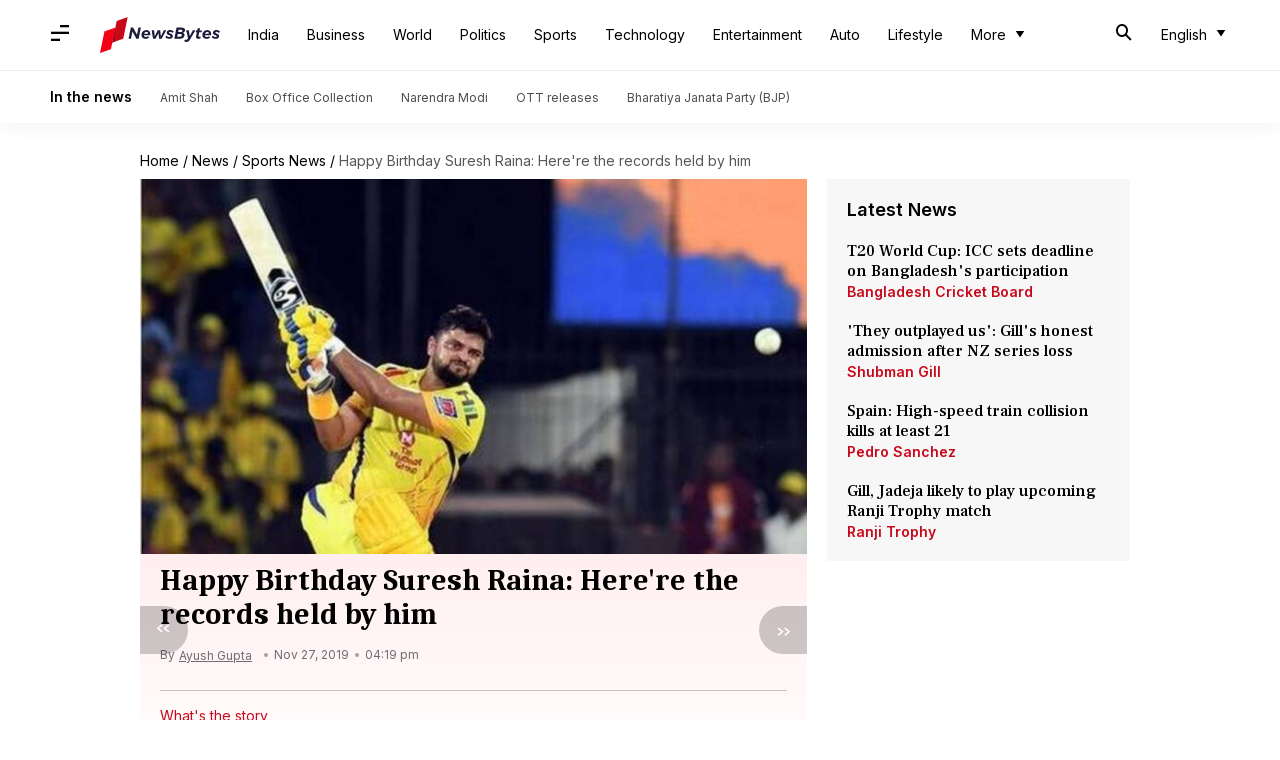

--- FILE ---
content_type: application/javascript; charset=utf-8
request_url: https://fundingchoicesmessages.google.com/f/AGSKWxWsmLK-e36DHKDpDuCqIOkzGYLws-MhSZL2zBwEAyDytDzXpQWRF8DGjaiOBipfICQlM4aJx9geWDVg2COTIj3RzY6TGkPJsGWpUtA3YhJiSXBlXYjLkaqegCPrFJ4hUzCwcRdM05IoTcQ9AzBJzE2ttsH3_y_jnaGGFAvvjYGlYsv7AaTKoyL8HjWq/_/wppas./ads/250x120_/ad-offer1./dfp_overlay./bannerpump.
body_size: -1293
content:
window['738d8f61-8f75-44b5-8f2c-c2772bc3edcf'] = true;